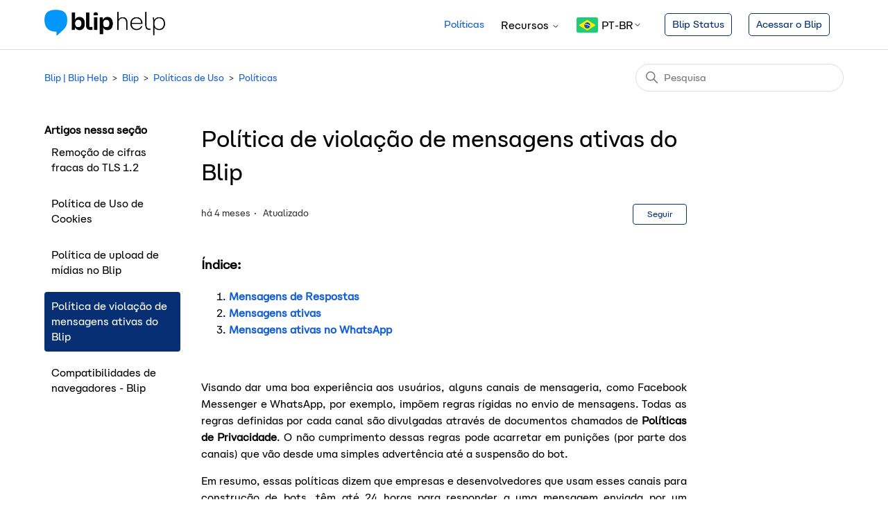

--- FILE ---
content_type: text/html; charset=utf-8
request_url: https://help.blip.ai/hc/pt-br/articles/4474381334551-Pol%C3%ADtica-de-viola%C3%A7%C3%A3o-de-mensagens-ativas-do-Blip
body_size: 9919
content:
<!DOCTYPE html>
<html dir="ltr" lang="pt-BR">
<head>
  <meta charset="utf-8" />
  <!-- v26903 -->


  <title>Política de violação de mensagens ativas do Blip &ndash; Blip | Blip Help</title>

  

  <meta name="description" content="Índice:  Mensagens de Respostas Mensagens ativas Mensagens ativas no WhatsApp    Visando dar uma boa experiência aos usuários, alguns..." /><meta property="og:image" content="https://help.blip.ai/hc/theming_assets/01HZPM22D6GZ03VKSD5SZJPND6" />
<meta property="og:type" content="website" />
<meta property="og:site_name" content="Blip | Blip Help" />
<meta property="og:title" content="Política de violação de mensagens ativas do Blip" />
<meta property="og:description" content="Índice:

Mensagens de Respostas
Mensagens ativas
Mensagens ativas no WhatsApp

 
Visando dar uma boa experiência aos usuários, alguns canais de mensageria, como Facebook Messenger e WhatsApp, por e..." />
<meta property="og:url" content="https://help.blip.ai/hc/pt-br/articles/4474381334551-Pol%C3%ADtica-de-viola%C3%A7%C3%A3o-de-mensagens-ativas-do-Blip" />
<link rel="canonical" href="https://help.blip.ai/hc/pt-br/articles/4474381334551-Pol%C3%ADtica-de-viola%C3%A7%C3%A3o-de-mensagens-ativas-do-Blip">
<link rel="alternate" hreflang="en-us" href="https://help.blip.ai/hc/en-us/articles/4474381334551-Blip-active-message-violation-policy">
<link rel="alternate" hreflang="es-mx" href="https://help.blip.ai/hc/es-mx/articles/4474381334551-Pol%C3%ADtica-de-violaci%C3%B3n-de-mensajes-activas-de-Blip">
<link rel="alternate" hreflang="pt-br" href="https://help.blip.ai/hc/pt-br/articles/4474381334551-Pol%C3%ADtica-de-viola%C3%A7%C3%A3o-de-mensagens-ativas-do-Blip">
<link rel="alternate" hreflang="x-default" href="https://help.blip.ai/hc/pt-br/articles/4474381334551-Pol%C3%ADtica-de-viola%C3%A7%C3%A3o-de-mensagens-ativas-do-Blip">

  <link rel="stylesheet" href="//static.zdassets.com/hc/assets/application-f34d73e002337ab267a13449ad9d7955.css" media="all" id="stylesheet" />
  <link rel="stylesheet" type="text/css" href="/hc/theming_assets/9519460/1500000742341/style.css?digest=32794302064151">

  <link rel="icon" type="image/x-icon" href="/hc/theming_assets/01HZPM22JPHNV15ME4EQEYG7Z4">

    <script async src="https://www.googletagmanager.com/gtag/js?id=G-BMWRWZX7GZ"></script>
<script>
  window.dataLayer = window.dataLayer || [];
  function gtag(){dataLayer.push(arguments);}
  gtag('js', new Date());
  gtag('config', 'G-BMWRWZX7GZ');
</script>


  <meta content="width=device-width, initial-scale=1.0" name="viewport" />
<link rel="preconnect" href="https://fonts.gstatic.com">
<link href="https://fonts.googleapis.com/css2?family=Nunito+Sans:wght@200;300;400;600;700;800&display=swap" rel="stylesheet">


  
</head>
<body class="">
  
  
  

  <a class="skip-navigation" tabindex="1" href="#main-content">Pular para o conteúdo principal</a>

<header class="header">
    <div class="logo">
        <a title="Página inicial" href="/hc/pt-br">
        <img src="/hc/theming_assets/01HZPM22D6GZ03VKSD5SZJPND6" alt="Página inicial da Central de Ajuda de Blip | Blip Help">
        </a>
    </div>
    <div class="nav-wrapper">
        <button class="menu-button" aria-controls="user-nav" aria-expanded="false"
            aria-label="Alternar menu de navegação">
            <svg xmlns="http://www.w3.org/2000/svg" width="16" height="16" focusable="false" viewBox="0 0 16 16"
                class="icon-menu">
                <path fill="none" stroke="currentColor" stroke-linecap="round" d="M1.5 3.5h13m-13 4h13m-13 4h13" />
            </svg>
        </button>
        <nav class="user-nav" id="user-nav">
    <a class="menu-link"
        href="https://bliphelpcenter.zendesk.com/hc/pt-br/articles/4403433266327-Informativo-P%C3%BAblico-de-Seguran%C3%A7a-da-Informa%C3%A7%C3%A3o"
        target="_blank">
        <p>Políticas</p>
    </a>
</nav>
<div class="dropdown item-align">
    <button class="dropdown-toggle" aria-haspopup="true">Recursos <svg xmlns="http://www.w3.org/2000/svg" width="12"
            height="12" focusable="false" viewBox="0 0 12 12" class="dropdown-chevron-icon">
            <path fill="none" stroke="currentColor" stroke-linecap="round" d="M3 4.5l2.6 2.6c.2.2.5.2.7 0L9 4.5"></path>
        </svg> </button>
    <span class="dropdown-menu dropdown-menu-end" role="menu" aria-expanded="false">
        <a href="http://docs.blip.ai/" target="_blank" dir="ltr" rel="nofollow" role="menuitem">Blip Docs</a>
        <a href="http://changelog.blip.ai/" target="_blank" dir="ltr" rel="nofollow" role="menuitem">Changelog</a>
        <a href="https://channels-content.blip.ai/" target="_blank" dir="ltr" rel="nofollow" role="menuitem">Tipos de Conteúdo</a>
</div>
       <nav class="user-nav header-language-selector">
      
        <div class="dropdown language-selector item-align">
          <button class="dropdown-toggle" aria-haspopup="true">
            
            	<div class='language-selector-with-icon'><img src="/hc/theming_assets/01HZPM20N56VN4QG71146AJJ9S" class='language-icon'> PT-BR
             
            <svg xmlns="http://www.w3.org/2000/svg" width="12" height="12" focusable="false" viewBox="0 0 12 12" class="dropdown-chevron-icon">
              <path fill="none" stroke="currentColor" stroke-linecap="round" d="M3 4.5l2.6 2.6c.2.2.5.2.7 0L9 4.5"/>
            </svg>
          </button>
          <span class="dropdown-menu dropdown-menu-end" role="menu">
            
             
              <a href="/hc/change_language/en-us?return_to=%2Fhc%2Fen-us%2Farticles%2F4474381334551-Blip-active-message-violation-policy" dir="ltr" rel="nofollow" role="menuitem">
                <div class='languague-with-icon'><img class="language-icon" src="/hc/theming_assets/01HZPM1YY9Y1ZW53Z4XVYA4DV2">EN-US</div>
              </a>
						
            
             
            	
                
                  <a href="/hc/change_language/es-mx?return_to=%2Fhc%2Fes-mx%2Farticles%2F4474381334551-Pol%25C3%25ADtica-de-violaci%25C3%25B3n-de-mensajes-activas-de-Blip" dir="ltr" rel="nofollow" role="menuitem">
                    <div class='languague-with-icon'><img class="language-icon" src="/hc/theming_assets/01HZPM1ZT52SKGNYYX8HXAMYQA">ES</div>
                  </a>
                
            	
            
            
          </span>
        </div>
      
    </nav>
        <nav class="user-nav" id="user-nav">
                <a class="menu-link-button" href="https://status.blip.ai" target="_blank">
                    Blip Status
                </a>
        </nav>
        <nav class="user-nav" id="user-nav">
                <a class="menu-link-button" href="https://portal.blip.ai/" target="_blank">
                    Acessar o Blip
                </a>
        </nav>
    </div>
</header>    
      


  <main role="main">
    <div class="container-divider"></div>
<div class="container">
  <nav class="sub-nav">
    <ol class="breadcrumbs">
  
    <li title="Blip | Blip Help">
      
        <a href="/hc/pt-br">Blip | Blip Help</a>
      
    </li>
  
    <li title="Blip">
      
        <a href="/hc/pt-br/categories/4403366092311-Blip">Blip</a>
      
    </li>
  
    <li title="Políticas de Uso">
      
        <a href="/hc/pt-br/sections/17103847306903-Pol%C3%ADticas-de-Uso">Políticas de Uso</a>
      
    </li>
  
    <li title="Políticas">
      
        <a href="/hc/pt-br/sections/4403363493399-Pol%C3%ADticas">Políticas</a>
      
    </li>
  
</ol>

    <div class="search-container">
      <svg xmlns="http://www.w3.org/2000/svg" width="12" height="12" focusable="false" viewBox="0 0 12 12" class="search-icon">
        <circle cx="4.5" cy="4.5" r="4" fill="none" stroke="currentColor"/>
        <path stroke="currentColor" stroke-linecap="round" d="M11 11L7.5 7.5"/>
      </svg>
      <form role="search" class="search" data-search="" action="/hc/pt-br/search" accept-charset="UTF-8" method="get"><input type="hidden" name="utf8" value="&#x2713;" autocomplete="off" /><input type="hidden" name="category" id="category" value="4403366092311" autocomplete="off" />
<input type="search" name="query" id="query" placeholder="Pesquisa" aria-label="Pesquisa" /></form>
    </div>
  </nav>

  <div class="article-container" id="article-container">
    <aside class="article-sidebar" aria-labelledby="section-articles-title">
      
        <div class="collapsible-sidebar">
          <button type="button" class="collapsible-sidebar-toggle" aria-labelledby="section-articles-title" aria-expanded="false">
            <svg xmlns="http://www.w3.org/2000/svg" width="20" height="20" focusable="false" viewBox="0 0 12 12" aria-hidden="true" class="collapsible-sidebar-toggle-icon chevron-icon">
              <path fill="none" stroke="currentColor" stroke-linecap="round" d="M3 4.5l2.6 2.6c.2.2.5.2.7 0L9 4.5"/>
            </svg>
            <svg xmlns="http://www.w3.org/2000/svg" width="20" height="20" focusable="false" viewBox="0 0 12 12" aria-hidden="true" class="collapsible-sidebar-toggle-icon x-icon">
              <path stroke="currentColor" stroke-linecap="round" d="M3 9l6-6m0 6L3 3"/>
            </svg>
          </button>
          <span id="section-articles-title" class="collapsible-sidebar-title sidenav-title">
            Artigos nessa seção
          </span>
          <div class="collapsible-sidebar-body">
            <ul>
              
                <li>
                  <a href="/hc/pt-br/articles/4585993509655-Remo%C3%A7%C3%A3o-de-cifras-fracas-do-TLS-1-2" class="sidenav-item ">Remoção de cifras fracas do TLS 1.2</a>
                </li>
              
                <li>
                  <a href="/hc/pt-br/articles/4474398823319-Pol%C3%ADtica-de-Uso-de-Cookies" class="sidenav-item ">Política de Uso de Cookies</a>
                </li>
              
                <li>
                  <a href="/hc/pt-br/articles/4474414088855-Pol%C3%ADtica-de-upload-de-m%C3%ADdias-no-Blip" class="sidenav-item ">Política de upload de mídias no Blip</a>
                </li>
              
                <li>
                  <a href="/hc/pt-br/articles/4474381334551-Pol%C3%ADtica-de-viola%C3%A7%C3%A3o-de-mensagens-ativas-do-Blip" class="sidenav-item current-article">Política de violação de mensagens ativas do Blip</a>
                </li>
              
                <li>
                  <a href="/hc/pt-br/articles/4474381108759-Compatibilidades-de-navegadores-Blip" class="sidenav-item ">Compatibilidades de navegadores - Blip</a>
                </li>
              
            </ul>
            
          </div>
        </div>
      
    </aside>

    <article id="main-content" class="article">
      <header class="article-header">
        <h1 title="Política de violação de mensagens ativas do Blip" class="article-title">
          Política de violação de mensagens ativas do Blip
          
        </h1>

        <div class="article-author">
          
          <div class="article-meta">
            

            <ul class="meta-group">
              
                <li class="meta-data"><time datetime="2025-09-05T17:15:33Z" title="2025-09-05T17:15:33Z" data-datetime="relative">5 de setembro de 2025 17:15</time></li>
                <li class="meta-data">Atualizado</li>
              
            </ul>
          </div>
        </div>

        
          <div class="article-subscribe"><div data-helper="subscribe" data-json="{&quot;item&quot;:&quot;article&quot;,&quot;url&quot;:&quot;/hc/pt-br/articles/4474381334551-Pol%C3%ADtica-de-viola%C3%A7%C3%A3o-de-mensagens-ativas-do-Blip/subscription.json&quot;,&quot;follow_label&quot;:&quot;Seguir&quot;,&quot;unfollow_label&quot;:&quot;Deixar de seguir&quot;,&quot;following_label&quot;:&quot;Seguindo&quot;,&quot;can_subscribe&quot;:true,&quot;is_subscribed&quot;:false}"></div></div>
        
      </header>

      <section class="article-info">
        <div class="article-content">
          <div class="article-body"><p><span class="wysiwyg-font-size-large"><strong>Índice:</strong></span></p>
<ol>
<li class="wysiwyg-text-align-justify"><a href="https://help.blip.ai/hc/pt-br/articles/4474381334551#:~:text=Mensagens%20Ativas.-,Mensagens%20de%20Respostas,-S%C3%A3o%20as%20mensagens" target="_self"><strong>Mensagens de Respostas</strong></a></li>
<li class="wysiwyg-text-align-justify"><a href="https://help.blip.ai/hc/pt-br/articles/4474381334551#:~:text=mensagens%20de%20resposta.-,Mensagens%20ativas,-S%C3%A3o%20as%20mensagens" target="_self"><strong>Mensagens ativas</strong></a></li>
<li class="wysiwyg-text-align-justify"><a href="https://help.blip.ai/hc/pt-br/articles/4474381334551#:~:text=espec%C3%ADficas%20por%20canal.-,Mensagens%20ativas%20no%20WhatsApp,-Devem%20ser%20enviadas" target="_self"><strong>Mensagens ativas no WhatsApp</strong></a></li>
</ol>
<p> </p>
<p class="wysiwyg-text-align-justify">Visando dar uma boa experiência aos usuários, alguns canais de mensageria, como Facebook Messenger e WhatsApp, por exemplo, impõem regras rígidas no envio de mensagens. Todas as regras definidas por cada canal são divulgadas através de documentos chamados de <strong>Políticas de Privacidade</strong>. O não cumprimento dessas regras pode acarretar em punições (por parte dos canais) que vão desde uma simples advertência até a suspensão do bot.</p>
<p class="wysiwyg-text-align-justify">Em resumo, essas políticas dizem que empresas e desenvolvedores que usam esses canais para construção de bots, têm até 24 horas para responder a uma mensagem enviada por um usuário. O limite de 24 horas será reiniciado sempre que um usuário enviar uma mensagem ao bot. Essa regra é comumente conhecida como <strong>Janela de Mensagem de 24 horas</strong>. Pensando em facilitar o processo de gestão dos bots, o BLiP criou dois conceitos de mensagens: as <u>Mensagens de Resposta</u> e <u>Mensagens Ativas</u>.</p>
<h2 id="h_01K4DE02BFMXGYXGFBN9GWREE6" class="wysiwyg-text-align-center"><span class="wysiwyg-font-size-x-large"><strong>Mensagens de Respostas</strong></span></h2>
<p class="wysiwyg-text-align-justify">São as mensagens enviadas pelo bot, em até 24 horas, após o recebimento de uma mensagem do cliente. Todas as mensagens definidas nos blocos de conteúdo do Builder são mensagens de resposta.</p>
<p class="wysiwyg-text-align-center"><span class="wysiwyg-font-size-x-large"><strong><span class="wysiwyg-font-size-x-large">Mensagens</span> ativas</strong></span></p>
<p class="wysiwyg-text-align-justify">São as mensagens enviadas pelo bot, depois de 24 horas, após o recebimento de uma mensagem do cliente. Mensagens ativas podem ser tarifadas e devem ser enviadas seguindo algumas regras específicas por canal.</p>
<p class="wysiwyg-text-align-center"><span class="wysiwyg-font-size-x-large"><strong>Mensagens ativas no WhatsApp</strong></span></p>
<p class="wysiwyg-text-align-justify">Devem ser enviadas através de Messages Templates (ou modelos de mensagens) previamente aprovados pelo WhatsApp (Mensagens ativas no WhatsApp possuem tarifação).</p>
<p class="wysiwyg-text-align-justify"> </p>
<p class="wysiwyg-text-align-justify"><br><em>[1] <a href="https://developers.facebook.com/docs/messenger-platform/policy/policy-overview" target="_blank" rel="noopener">Veja todos os detalhes da política de privacidade do Messenger</a></em><br><em>[2] <a href="https://www.whatsapp.com/legal/business-policy/?lang=pt_br" target="_blank" rel="noopener">Veja todos os detalhes da política de privacidade do WhatsApp</a></em></p>
<p class="wysiwyg-text-align-justify"><em><strong>Para mais informações, acesse a discussão sobre o assunto em <span class="wysiwyg-color-blue130"><a href="https://forum.blip.ai/search?q=Atendimento%20Humano%20Desk" target="_blank" rel="noopener">nossa comunidad</a></span><span class="wysiwyg-color-blue130"><a href="https://forum.blip.ai/search?q=Atendimento%20Humano%20Desk" target="_blank" rel="noopener">e</a></span> ou os <span class="wysiwyg-color-blue130"><a href="https://www.youtube.com/c/TakeBlip/search?query=Desk" target="_blank" rel="noopener">vídeos no nosso canal</a></span>. 😃</strong></em></p></div>
          
        </div>
      </section>

      <footer>
        <div class="article-footer">
          
            <div class="article-share">
  <ul class="share">
    <li>
      <a href="https://www.facebook.com/share.php?title=Pol%C3%ADtica+de+viola%C3%A7%C3%A3o+de+mensagens+ativas+do+Blip&u=https%3A%2F%2Fhelp.blip.ai%2Fhc%2Fpt-br%2Farticles%2F4474381334551-Pol%25C3%25ADtica-de-viola%25C3%25A7%25C3%25A3o-de-mensagens-ativas-do-Blip" class="share-facebook" aria-label="Facebook">
        <svg xmlns="http://www.w3.org/2000/svg" width="12" height="12" focusable="false" viewBox="0 0 12 12" aria-label="Compartilhar esta página no Facebook">
          <path fill="currentColor" d="M6 0a6 6 0 01.813 11.945V7.63h1.552l.244-1.585H6.812v-.867c0-.658.214-1.242.827-1.242h.985V2.55c-.173-.024-.538-.075-1.23-.075-1.444 0-2.29.767-2.29 2.513v1.055H3.618v1.585h1.484v4.304A6.001 6.001 0 016 0z"/>
        </svg>
      </a>
    </li>
    <li>
      <a href="https://twitter.com/share?lang=pt&text=Pol%C3%ADtica+de+viola%C3%A7%C3%A3o+de+mensagens+ativas+do+Blip&url=https%3A%2F%2Fhelp.blip.ai%2Fhc%2Fpt-br%2Farticles%2F4474381334551-Pol%25C3%25ADtica-de-viola%25C3%25A7%25C3%25A3o-de-mensagens-ativas-do-Blip" class="share-twitter" aria-label="X Corp">
        <svg xmlns="http://www.w3.org/2000/svg" width="12" height="12" focusable="false" viewBox="0 0 12 12" aria-label="Compartilhar esta página na X Corp">
          <path fill="currentColor" d="M.0763914 0 3.60864 0 6.75369 4.49755 10.5303 0 11.6586 0 7.18498 5.11431 12 12 8.46775 12 5.18346 7.30333 1.12825 12 0 12 4.7531 6.6879z"/>
        </svg>
      </a>
    </li>
    <li>
      <a href="https://www.linkedin.com/shareArticle?mini=true&source=Blip+%7C+Blip+Help&title=Pol%C3%ADtica+de+viola%C3%A7%C3%A3o+de+mensagens+ativas+do+Blip&url=https%3A%2F%2Fhelp.blip.ai%2Fhc%2Fpt-br%2Farticles%2F4474381334551-Pol%25C3%25ADtica-de-viola%25C3%25A7%25C3%25A3o-de-mensagens-ativas-do-Blip" class="share-linkedin" aria-label="LinkedIn">
        <svg xmlns="http://www.w3.org/2000/svg" width="12" height="12" focusable="false" viewBox="0 0 12 12" aria-label="Compartilhar esta página no LinkedIn">
          <path fill="currentColor" d="M10.8 0A1.2 1.2 0 0112 1.2v9.6a1.2 1.2 0 01-1.2 1.2H1.2A1.2 1.2 0 010 10.8V1.2A1.2 1.2 0 011.2 0h9.6zM8.09 4.356a1.87 1.87 0 00-1.598.792l-.085.133h-.024v-.783H4.676v5.727h1.778V7.392c0-.747.142-1.47 1.068-1.47.913 0 .925.854.925 1.518v2.785h1.778V7.084l-.005-.325c-.05-1.38-.456-2.403-2.13-2.403zm-4.531.142h-1.78v5.727h1.78V4.498zm-.89-2.846a1.032 1.032 0 100 2.064 1.032 1.032 0 000-2.064z"/>
        </svg>
      </a>
    </li>
  </ul>

</div>
          
          
        </div>
        
          <div class="article-votes">
            <span class="article-votes-question" id="article-votes-label">Esse artigo foi útil?</span>
            <div class="article-votes-controls" role="group" aria-labelledby="article-votes-label">
              <button type="button" class="button article-vote article-vote-up" data-helper="vote" data-item="article" data-type="up" data-id="4474381334551" data-upvote-count="7" data-vote-count="8" data-vote-sum="6" data-vote-url="/hc/pt-br/articles/4474381334551/vote" data-value="null" data-label="Usuários que acharam isso útil: 7 de 8" data-selected-class="button-primary" aria-label="O artigo foi útil" aria-pressed="false">Sim</button>
              <button type="button" class="button article-vote article-vote-down" data-helper="vote" data-item="article" data-type="down" data-id="4474381334551" data-upvote-count="7" data-vote-count="8" data-vote-sum="6" data-vote-url="/hc/pt-br/articles/4474381334551/vote" data-value="null" data-label="Usuários que acharam isso útil: 7 de 8" data-selected-class="button-primary" aria-label="O artigo não foi útil" aria-pressed="false">Não</button>
            </div>
            <small class="article-votes-count">
              <span class="article-vote-label" data-helper="vote" data-item="article" data-type="label" data-id="4474381334551" data-upvote-count="7" data-vote-count="8" data-vote-sum="6" data-vote-url="/hc/pt-br/articles/4474381334551/vote" data-value="null" data-label="Usuários que acharam isso útil: 7 de 8">Usuários que acharam isso útil: 7 de 8</span>
            </small>
          </div>
        

<!--         <div class="article-more-questions">
          
        </div> -->
        <div class="article-return-to-top">
          <a href="#article-container">
            Voltar ao topo
            <svg xmlns="http://www.w3.org/2000/svg" class="article-return-to-top-icon" width="20" height="20" focusable="false" viewBox="0 0 12 12" aria-hidden="true">
              <path fill="none" stroke="currentColor" stroke-linecap="round" d="M3 4.5l2.6 2.6c.2.2.5.2.7 0L9 4.5"/>
            </svg>
          </a>
        </div>
      </footer>

      <div class="article-relatives">
        
        
          
  <section class="related-articles">
    
      <h2 class="related-articles-title">Artigos relacionados</h2>
    
    <ul>
      
        <li>
          <a href="/hc/pt-br/related/click?data=[base64]%3D--3deeb63ffa593260c2a5bf503f86a465204cd95b" rel="nofollow">Envio de Mensagens Ativas do WhatsApp no Blip Desk</a>
        </li>
      
        <li>
          <a href="/hc/pt-br/related/click?data=BAh7CjobZGVzdGluYXRpb25fYXJ0aWNsZV9pZGwrCJeu%[base64]" rel="nofollow">Como enviar notificações através de respostas prontas do Blip Desk</a>
        </li>
      
        <li>
          <a href="/hc/pt-br/related/click?data=BAh7CjobZGVzdGluYXRpb25fYXJ0aWNsZV9pZGwrCBfr%[base64]%3D%3D--6ef8b8773ebff55d19e69e36732af55ecdf2479f" rel="nofollow">Como criar e aprovar um Message Template no WhatsApp</a>
        </li>
      
        <li>
          <a href="/hc/pt-br/related/click?data=[base64]%3D--e56563124c6f3cacbabacdef630b97fe7ac70cec" rel="nofollow">Criando mensagens interativas no WhatsApp</a>
        </li>
      
        <li>
          <a href="/hc/pt-br/related/click?data=[base64]%3D--0714eeaf3f0f95df71f8255fe701bcf2c2907800" rel="nofollow">Encerramento de tickets pelo Usuário</a>
        </li>
      
    </ul>
  </section>


        
      </div>
      
    </article>
  </div>
</div>

  </main>

  <footer class="footer footer-blip">
        <div class="footer-inner">
            <div class="footer-images">
      <div class="footer-logo">
        <a title="Página inicial" href="">
      		 <img src="/hc/theming_assets/01HZPM228S358FS5AS10MWFCS2">
        </a>
      </div>
      
      <div class="divider">
        <img src="https://s3-sa-east-1.amazonaws.com/msging.net/iris/Media_24b79955-dd66-48fa-b7c7-1639dff2a484">
      </div>
      
      <div class="social-medias">
        <a target="_blank" href="https://www.facebook.com/blipBR">
        	<img src="https://s3-sa-east-1.amazonaws.com/msging.net/iris/Media_b9522731-e37f-4e54-aef3-f0f611724a2a">
        </a>
        <a target="_blank" href="https://www.instagram.com/blipbr/">
        	<img src="https://s3-sa-east-1.amazonaws.com/msging.net/iris/Media_c3ccece3-f038-44f9-9dde-cee181b4834a">
        </a>
        <a target="_blank" href="https://br.linkedin.com/company/blipbr">
        	<img src="https://s3-sa-east-1.amazonaws.com/msging.net/iris/Media_f8a3fcb0-ef61-4839-9c1f-6e1a8a2f76cd">
        </a>
        <a target="_blank" href="https://www.youtube.com/channel/UCEkPV0HaAgrNXGmp85KnzvQ">
        	<img src="https://s3-sa-east-1.amazonaws.com/msging.net/iris/Media_50cad90a-56b4-4713-91d8-58b784e8d195">
        </a>
      </div>
    </div>
<!-- SELO DO RECLAME AQUI -->
<div id="reputation-ra"><script type="text/javascript" id="ra-embed-reputation" src="https://s3.amazonaws.com/raichu-beta/selos/bundle.js" data-id="ODRxYXpSS0hiY2o2OUNUQjp0YWtlLWJsaXA=" data-target="reputation-ra" data-model="1"></script></div>
          
      <div class="footer-content">
                 <div class="content-links">
                    <p class="title">Comunidade</p>                    
                    <a href="http://meetup.blip.ai" target="_blank" class="link-footer">Eventos</a>                    
                </div>
                 <div class="content-links">
                    <p><a href="https://www.take.net/quem-somos/" target="_blank" class="link-footer">Quem somos</a></p>            
                    <a href="https://ouvidordigital.com.br/take/" target="_blank" class="link-footer">Ouvidoria</a>                    
                </div>
                <div class="content-links">
                    <p class="title">Políticas</p>
                    <a href="https://bliphelp.zendesk.com/hc/pt-br/articles/360059348233-LGPD-aplicada-ao-BLiP" class="link-footer">LGPD</a>
                </div>
            </div>        
      <div class="footer-infos">
        <div class="attendance">
          <div class="title">
            <svg fill="none" id="clock" class="clock-icon" viewBox="0 0 72 72" xmlns="http://www.w3.org/2000/svg">
              <path d="m21.488 57.718c4.2954 2.8701 9.3455 4.402 14.512 4.402 6.925-0.0079 13.564-2.7624 18.461-7.6591 4.8967-4.8968 7.6512-11.536 7.6591-18.461 0-5.166-1.5319-10.216-4.402-14.512s-6.9495-7.6433-11.722-9.6202c-4.7728-1.977-10.025-2.4942-15.091-1.4864-5.0668 1.0079-9.721 3.4955-13.374 7.1485-3.653 3.6529-6.1406 8.3071-7.1485 13.374-1.0078 5.0667-0.49058 10.319 1.4864 15.091 1.9769 4.7728 5.3248 8.8522 9.6202 11.722zm2.2223-40.11c3.6376-2.4306 7.9143-3.7279 12.289-3.7279 5.865 0.0053 11.488 2.3375 15.635 6.4847 4.1471 4.1471 6.4793 9.7704 6.4846 15.635 0 4.3749-1.2973 8.6516-3.7279 12.289s-5.8852 6.4728-9.9271 8.147-8.4895 2.1123-12.78 1.2588c-4.2908-0.8535-8.2322-2.9602-11.326-6.0538-3.0935-3.0935-5.2002-7.0349-6.0538-11.326-0.8535-4.2908-0.4154-8.7384 1.2588-12.78s4.5094-7.4966 8.147-9.9272zm16.591 28.594c0.2973 0.1227 0.6156 0.1865 0.9372 0.1881h-3e-4 0.0038-0.0035c0.4919-1e-3 0.9726-0.147 1.382-0.4199 0.4119-0.2746 0.7331-0.6654 0.9226-1.1228 0.1896-0.4574 0.2392-0.9607 0.1423-1.4463-0.0968-0.4855-0.3356-0.9314-0.6862-1.281l-5.6-5.62v-10.5c0-0.663-0.2634-1.2989-0.7322-1.7678-0.4689-0.4688-1.1047-0.7322-1.7678-0.7322-0.663 0-1.2989 0.2634-1.7677 0.7322-0.4689 0.4689-0.7323 1.1048-0.7323 1.7678v11.53c7e-4 0.3292 0.0665 0.6551 0.1935 0.9588 0.127 0.3038 0.3127 0.5794 0.5465 0.8112l6.35 6.36c0.2323 0.2325 0.5083 0.4166 0.8121 0.5419z" clip-rule="evenodd" fill="curretColor" fill-rule="evenodd"/>
              </svg>
            <p>Horários de atendimento</p>
          </div>
          <div class="content">
            <div class="business">
               <ul>
              <li><b>Plano Business | Dúvidas e suporte técnico</b></li>
              <li>Das <b>8h às 18h</b> (Horário de Brasília) de segunda à sexta feira.</li>
            </ul>
            </div>

            <div class="enterprise">
          <ul>
              <li><b>Plano Enterprise | Dúvidas</b></li>
              <li>Das <b>8h às 18h</b> (Horário de Brasília) de segunda à sexta feira.</li>
            </ul>
            
            <ul>
              <li><b>Plano Enterprise | Suporte técnico</b></li>
              <li>Atendimento via telefone e e-mail 24x7</li>
            </ul>
            </div>
          </div>
        </div>
      </div>
      <div class="content-adress">
                <div>
                    <p class="title">Endereço</p>
                    <p>R. Sergipe, 1440 - Savassi - Belo Horizonte - MG </p>
                    <p> Vicente Pinzon, 54 - Vila Olimpia - São Paulo - SP</p>
                </div>
                <div>
                    <p class="title">Fale Conosco</p>
                    <p>Fale com nosso time de vendas pelo telefone ou WhatsApp: +55 (31) 3349-6201</p>
                </div>
            </div> 
        </div>
    </footer>




  <!-- / -->

  
  <script src="//static.zdassets.com/hc/assets/pt-br.a139d38b2a39a00d3910.js"></script>
  

  <script type="text/javascript">
  /*

    Greetings sourcecode lurker!

    This is for internal Zendesk and legacy usage,
    we don't support or guarantee any of these values
    so please don't build stuff on top of them.

  */

  HelpCenter = {};
  HelpCenter.account = {"subdomain":"take","environment":"production","name":"Take Blip | Support"};
  HelpCenter.user = {"identifier":"da39a3ee5e6b4b0d3255bfef95601890afd80709","email":null,"name":"","role":"anonymous","avatar_url":"https://assets.zendesk.com/hc/assets/default_avatar.png","is_admin":false,"organizations":[],"groups":[]};
  HelpCenter.internal = {"asset_url":"//static.zdassets.com/hc/assets/","web_widget_asset_composer_url":"https://static.zdassets.com/ekr/snippet.js","current_session":{"locale":"pt-br","csrf_token":null,"shared_csrf_token":null},"usage_tracking":{"event":"article_viewed","data":"BAh7CDoLbG9jYWxlSSIKcHQtYnIGOgZFVDoPYXJ0aWNsZV9pZGwrCBf46MURBDoKX21ldGF7DDoPYWNjb3VudF9pZGkDZEGROhNoZWxwX2NlbnRlcl9pZGwrCBc/tDwBBDoNYnJhbmRfaWRsKwjF6wI/XQE6DHVzZXJfaWQwOhN1c2VyX3JvbGVfbmFtZUkiDkFOT05ZTU9VUwY7BlQ7AEkiCnB0LWJyBjsGVDoaYW5vbnltb3VzX3RyYWNraW5nX2lkMA==--058a5bc1d933ecb0973d242b630fd35366a9bc68","url":"https://help.blip.ai/hc/activity"},"current_record_id":"4474381334551","current_record_url":"/hc/pt-br/articles/4474381334551-Pol%C3%ADtica-de-viola%C3%A7%C3%A3o-de-mensagens-ativas-do-Blip","current_record_title":"Política de violação de mensagens ativas do Blip","current_text_direction":"ltr","current_brand_id":1500000742341,"current_brand_name":"Blip | Blip Help","current_brand_url":"https://bliphelpcenter.zendesk.com","current_brand_active":true,"current_path":"/hc/pt-br/articles/4474381334551-Pol%C3%ADtica-de-viola%C3%A7%C3%A3o-de-mensagens-ativas-do-Blip","show_autocomplete_breadcrumbs":true,"user_info_changing_enabled":false,"has_user_profiles_enabled":true,"has_end_user_attachments":true,"user_aliases_enabled":false,"has_anonymous_kb_voting":true,"has_multi_language_help_center":true,"show_at_mentions":false,"embeddables_config":{"embeddables_web_widget":false,"embeddables_help_center_auth_enabled":false,"embeddables_connect_ipms":false},"answer_bot_subdomain":"static","gather_plan_state":"subscribed","has_article_verification":true,"has_gather":true,"has_ckeditor":false,"has_community_enabled":false,"has_community_badges":true,"has_community_post_content_tagging":false,"has_gather_content_tags":true,"has_guide_content_tags":true,"has_user_segments":true,"has_answer_bot_web_form_enabled":false,"has_garden_modals":false,"theming_cookie_key":"hc-da39a3ee5e6b4b0d3255bfef95601890afd80709-2-preview","is_preview":false,"has_search_settings_in_plan":true,"theming_api_version":2,"theming_settings":{"brand_color":"rgba(7, 47, 115, 1)","brand_text_color":"#FFFFFF","text_color":"rgba(5, 5, 5, 1)","link_color":"rgba(20, 94, 218, 1)","background_color":"#FFFFFF","heading_font":"-apple-system, BlinkMacSystemFont, 'Segoe UI', Helvetica, Arial, sans-serif","text_font":"-apple-system, BlinkMacSystemFont, 'Segoe UI', Helvetica, Arial, sans-serif","logo":"/hc/theming_assets/01HZPM22D6GZ03VKSD5SZJPND6","favicon":"/hc/theming_assets/01HZPM22JPHNV15ME4EQEYG7Z4","homepage_background_image":"/hc/theming_assets/01HZPM23D8P6F4M2XPPPTAN8VV","community_background_image":"/hc/theming_assets/01HZPM23KA6VH3SD28G8SXK5WB","community_image":"/hc/theming_assets/01HZPM23PZQC8260T4T47YS83X","instant_search":true,"scoped_kb_search":true,"scoped_community_search":false,"show_recent_activity":false,"show_articles_in_section":true,"show_article_author":false,"show_article_comments":false,"show_follow_article":true,"show_recently_viewed_articles":false,"show_related_articles":true,"show_article_sharing":true,"show_follow_section":true,"show_follow_post":true,"show_post_sharing":true,"show_follow_topic":true},"has_pci_credit_card_custom_field":true,"help_center_restricted":false,"is_assuming_someone_else":false,"flash_messages":[],"user_photo_editing_enabled":true,"user_preferred_locale":"pt-br","base_locale":"pt-br","login_url":"https://take.zendesk.com/access?locale=pt-br\u0026brand_id=1500000742341\u0026return_to=https%3A%2F%2Fhelp.blip.ai%2Fhc%2Fpt-br%2Farticles%2F4474381334551-Pol%25C3%25ADtica-de-viola%25C3%25A7%25C3%25A3o-de-mensagens-ativas-do-Blip","has_alternate_templates":true,"has_custom_statuses_enabled":true,"has_hc_generative_answers_setting_enabled":true,"has_generative_search_with_zgpt_enabled":false,"has_suggested_initial_questions_enabled":false,"has_guide_service_catalog":true,"has_service_catalog_search_poc":false,"has_service_catalog_itam":false,"has_csat_reverse_2_scale_in_mobile":false,"has_knowledge_navigation":false,"has_unified_navigation":false,"has_unified_navigation_eap_access":true,"has_csat_bet365_branding":false,"version":"v26903","dev_mode":false};
</script>

  
  
  <script src="//static.zdassets.com/hc/assets/hc_enduser-3fe137bd143765049d06e1494fc6f66f.js"></script>
  <script type="text/javascript" src="/hc/theming_assets/9519460/1500000742341/script.js?digest=32794302064151"></script>
  
</body>
</html>

--- FILE ---
content_type: image/svg+xml
request_url: https://s3-sa-east-1.amazonaws.com/msging.net/iris/Media_c3ccece3-f038-44f9-9dde-cee181b4834a
body_size: 1439
content:
<svg width="16" height="16" xmlns="http://www.w3.org/2000/svg">

 <g>
  <title>background</title>
  <rect fill="none" id="canvas_background" height="18" width="18" y="-1" x="-1"/>
 </g>
 <g>
  <title>Layer 1</title>
  <path id="svg_21" fill="#F8FBFB" d="m11.584402,0l-7.1691,0c-2.4346,0 -4.4153,1.9808 -4.4153,4.4154l0,7.1691c0,2.4347 1.9807,4.4154 4.4153,4.4154l7.1691,0c2.4348,0 4.4155,-1.9808 4.4155,-4.4154l0,-7.1691c0.0001,-2.4346 -1.9807,-4.4154 -4.4155,-4.4154zm2.996,11.5845c0,1.6519 -1.3439,2.9958 -2.9959,2.9958l-7.1692,0c-1.6518,0.0001 -2.9957,-1.3439 -2.9957,-2.9958l0,-7.1691c0,-1.6518 1.3439,-2.9958 2.9957,-2.9958l7.1691,0c1.652,0 2.9959,1.344 2.9959,2.9958l0,7.1691l0.0001,0zm-6.7033,-7.8922c-2.3074,0 -4.1845,1.8772 -4.1845,4.1847c0,2.3074 1.8771,4.1845 4.1845,4.1845c2.3075,0 4.1846,-1.8771 4.1846,-4.1845c0,-2.3075 -1.8771,-4.1847 -4.1846,-4.1847zm0,6.9282c-1.5128,0 -2.7437,-1.2308 -2.7437,-2.7436c0,-1.513 1.2308,-2.7438 2.7437,-2.7438c1.513,0 2.7438,1.2308 2.7438,2.7438c0,1.5128 -1.2309,2.7436 -2.7438,2.7436zm3.7351,-7.8348c0.1827,-0.2064 0.4369,-0.3242 0.6955,-0.3242c0.2596,0 0.5138,0.1178 0.6964,0.3242c0.1835,0.2055 0.2882,0.4914 0.2882,0.7835c0,0.291 -0.1047,0.577 -0.2882,0.7834c-0.1835,0.2054 -0.4368,0.3243 -0.6964,0.3243c-0.2586,0 -0.5129,-0.1189 -0.6955,-0.3243c-0.1834,-0.2064 -0.2891,-0.4923 -0.2891,-0.7834c0,-0.2921 0.1056,-0.578 0.2891,-0.7835z" clip-rule="evenodd" fill-rule="evenodd"/>
 </g>
</svg>

--- FILE ---
content_type: image/svg+xml
request_url: https://help.blip.ai/hc/theming_assets/01HZPM20N56VN4QG71146AJJ9S
body_size: 2308
content:
<svg width="40" height="30" viewBox="0 0 40 30" fill="none" xmlns="http://www.w3.org/2000/svg">
<rect width="40" height="29.0909" rx="3.63636" fill="#21CC79"/>
<path d="M19.4816 4.95368L4.94598 14.2294C4.5045 14.5111 4.5045 15.1829 4.94598 15.4646L19.4816 24.7405C19.7018 24.881 19.9784 24.881 20.1988 24.7405L34.7344 15.4647C35.1759 15.183 35.1759 14.5113 34.7344 14.2295L20.1988 4.95368C19.9785 4.81313 19.7018 4.81313 19.4816 4.95368Z" fill="#FFEC03"/>
<path d="M19.9995 21.1376C23.0465 21.1376 25.5167 18.548 25.5167 15.3535C25.5167 12.1591 23.0465 9.56946 19.9995 9.56946C16.9524 9.56946 14.4823 12.1591 14.4823 15.3535C14.4823 18.548 16.9524 21.1376 19.9995 21.1376Z" fill="#0747A6"/>
<path d="M15.7244 12.3884C15.4387 12.3875 15.177 12.5394 15.0553 12.7979C14.8168 13.3045 15.2494 13.8317 15.8093 13.8383C18.4321 13.8694 21.7241 14.6577 24.2072 16.6284C24.6618 16.9892 25.3574 16.8377 25.4447 16.2639C25.4824 16.0161 25.3823 15.7619 25.1888 15.6025C22.39 13.2965 18.6916 12.3976 15.7244 12.3884Z" fill="#F3F6FA"/>
<path d="M20.2279 17.3272L20.2341 17.3465C20.318 17.6104 20.5621 17.7905 20.8391 17.7927C20.8992 17.7932 20.9241 17.8737 20.8758 17.9111C20.6508 18.0853 20.5566 18.3801 20.6388 18.6525L20.6424 18.6644C20.6605 18.7245 20.5952 18.7742 20.5464 18.7375C20.3225 18.5697 20.0148 18.5697 19.7909 18.7375C19.742 18.7742 19.6767 18.7245 19.6949 18.6644L19.6984 18.6525C19.7807 18.3801 19.6864 18.0853 19.4614 17.9111C19.4131 17.8737 19.438 17.7932 19.4981 17.7927C19.775 17.7905 20.0192 17.6104 20.1031 17.3465L20.1092 17.3272C20.1282 17.2674 20.2089 17.2674 20.2279 17.3272Z" fill="#F3F6FA"/>
<path d="M22.0326 18.5217L22.0352 18.5301C22.0713 18.6437 22.1764 18.7212 22.2956 18.7222C22.3215 18.7223 22.3323 18.757 22.3114 18.7731C22.2146 18.8481 22.1739 18.9751 22.2093 19.0923L22.2109 19.0975C22.2187 19.1234 22.1906 19.1448 22.1695 19.129C22.0732 19.0568 21.9407 19.0568 21.8444 19.129C21.8234 19.1448 21.7952 19.1234 21.803 19.0975L21.8046 19.0923C21.8399 18.9751 21.7993 18.8481 21.7025 18.7731C21.6817 18.7571 21.6924 18.7224 21.7183 18.7222C21.8375 18.7212 21.9425 18.6437 21.9787 18.5301L21.9813 18.5217C21.9896 18.4959 22.0244 18.4959 22.0326 18.5217Z" fill="#F3F6FA"/>
<path d="M19.4481 16.4502L19.4508 16.4586C19.4869 16.5722 19.5919 16.6497 19.7111 16.6507C19.737 16.6508 19.7478 16.6855 19.7269 16.7017C19.6301 16.7767 19.5895 16.9036 19.6248 17.0209L19.6264 17.0261C19.6342 17.052 19.6061 17.0734 19.5851 17.0575C19.4887 16.9853 19.3562 16.9853 19.2599 17.0575C19.2389 17.0734 19.2108 17.052 19.2186 17.0261L19.2201 17.0209C19.2555 16.9036 19.2149 16.7767 19.118 16.7017C19.0972 16.6856 19.1079 16.6509 19.1338 16.6507C19.253 16.6497 19.3581 16.5722 19.3942 16.4586L19.3968 16.4502C19.4051 16.4245 19.4399 16.4245 19.4481 16.4502Z" fill="#F3F6FA"/>
<path d="M15.9482 16.209L15.9509 16.2174C15.987 16.331 16.0921 16.4085 16.2113 16.4095C16.2371 16.4096 16.2479 16.4443 16.227 16.4605C16.1302 16.5354 16.0896 16.6624 16.1249 16.7797L16.1265 16.7849C16.1343 16.8108 16.1063 16.8321 16.0852 16.8163C15.9888 16.7441 15.8564 16.7441 15.76 16.8163C15.739 16.8321 15.7109 16.8108 15.7187 16.7849L15.7203 16.7797C15.7556 16.6624 15.715 16.5354 15.6181 16.4605C15.5974 16.4444 15.6081 16.4097 15.6339 16.4095C15.7531 16.4085 15.8582 16.331 15.8943 16.2174L15.897 16.209C15.9053 16.1833 15.94 16.1833 15.9482 16.209Z" fill="#F3F6FA"/>
<path d="M18.8761 18.4533L18.8787 18.4617C18.9149 18.5753 19.0199 18.6528 19.1391 18.6538C19.165 18.654 19.1758 18.6886 19.1549 18.7048C19.0581 18.7798 19.0175 18.9067 19.0528 19.024L19.0544 19.0292C19.0622 19.0551 19.0341 19.0765 19.013 19.0607C18.9167 18.9884 18.7842 18.9884 18.6879 19.0607C18.6669 19.0765 18.6387 19.0551 18.6465 19.0292L18.6481 19.024C18.6835 18.9067 18.6428 18.7798 18.546 18.7048C18.5252 18.6887 18.5359 18.654 18.5618 18.6538C18.681 18.6528 18.7861 18.5753 18.8222 18.4617L18.8248 18.4533C18.8332 18.4277 18.868 18.4277 18.8761 18.4533Z" fill="#F3F6FA"/>
<path d="M17.2646 16.0704L17.2668 16.0772C17.2964 16.1701 17.3823 16.2335 17.4798 16.2344C17.5009 16.2345 17.5097 16.2629 17.4928 16.2761C17.4136 16.3374 17.3804 16.4412 17.4093 16.5371L17.4106 16.5413C17.417 16.5625 17.394 16.58 17.3767 16.567C17.2979 16.508 17.1896 16.508 17.1108 16.567C17.0935 16.58 17.0707 16.5625 17.077 16.5413L17.0783 16.5371C17.1072 16.4412 17.074 16.3374 16.9948 16.2761C16.9778 16.2629 16.9865 16.2345 17.0078 16.2344C17.1053 16.2335 17.1912 16.1701 17.2207 16.0772L17.2229 16.0704C17.2296 16.0493 17.2579 16.0493 17.2646 16.0704Z" fill="#F3F6FA"/>
<path d="M22.1735 12.7161L22.1762 12.7247C22.2132 12.8409 22.3206 12.9202 22.4425 12.9211C22.469 12.9213 22.4799 12.9568 22.4586 12.9733C22.3596 13.05 22.3181 13.1798 22.3543 13.2997L22.3559 13.3051C22.3639 13.3316 22.3351 13.3535 22.3136 13.3373C22.2151 13.2634 22.0795 13.2634 21.981 13.3373C21.9594 13.3536 21.9307 13.3315 21.9387 13.3051L21.9403 13.2997C21.9765 13.1798 21.935 13.05 21.836 12.9733C21.8146 12.9568 21.8256 12.9214 21.8521 12.9211C21.974 12.9202 22.0814 12.8409 22.1184 12.7247L22.1211 12.7161C22.1296 12.6897 22.1651 12.6897 22.1735 12.7161Z" fill="#F3F6FA"/>
<path d="M16.1727 15.0761L16.1749 15.083C16.2045 15.1759 16.2904 15.2393 16.3879 15.2401C16.409 15.2403 16.4178 15.2686 16.4008 15.2818C16.3217 15.3431 16.2885 15.4469 16.3174 15.5428L16.3187 15.547C16.3251 15.5682 16.3021 15.5857 16.2848 15.5728C16.206 15.5137 16.0977 15.5137 16.0189 15.5728C16.0016 15.5857 15.9787 15.5682 15.9851 15.547L15.9863 15.5428C16.0153 15.4469 15.9821 15.3431 15.9029 15.2818C15.8859 15.2686 15.8946 15.2403 15.9158 15.2401C16.0133 15.2393 16.0993 15.1759 16.1288 15.083L16.131 15.0761C16.1376 15.055 16.166 15.055 16.1727 15.0761Z" fill="#F3F6FA"/>
<path d="M16.9621 17.3664L16.9655 17.3769C17.0102 17.5176 17.1403 17.6135 17.2879 17.6147C17.32 17.615 17.3332 17.6578 17.3075 17.6778C17.1875 17.7707 17.1373 17.928 17.1811 18.0732L17.183 18.0796C17.1927 18.1116 17.1579 18.1382 17.1318 18.1186C17.0125 18.0291 16.8484 18.0291 16.729 18.1186C16.703 18.1381 16.6682 18.1116 16.6779 18.0796L16.6798 18.0732C16.7236 17.928 16.6733 17.7707 16.5534 17.6778C16.5276 17.6578 16.5409 17.615 16.5729 17.6147C16.7206 17.6135 16.8507 17.5176 16.8954 17.3769L16.8987 17.3664C16.9091 17.3346 16.9521 17.3346 16.9621 17.3664Z" fill="#F3F6FA"/>
<path d="M23.0388 18.5735L23.0409 18.5801C23.069 18.6686 23.1508 18.729 23.2437 18.7297C23.2639 18.7299 23.2722 18.7569 23.256 18.7694C23.1806 18.8279 23.149 18.9268 23.1765 19.0181L23.1778 19.0222C23.1839 19.0423 23.162 19.059 23.1455 19.0467C23.0705 18.9904 22.9672 18.9904 22.8921 19.0467C22.8757 19.059 22.8539 19.0423 22.8599 19.0222L22.8611 19.0181C22.8886 18.9268 22.857 18.8279 22.7816 18.7694C22.7654 18.7569 22.7738 18.7299 22.7939 18.7297C22.8868 18.729 22.9687 18.6686 22.9968 18.5801L22.9989 18.5735C23.0053 18.5535 23.0325 18.5535 23.0388 18.5735Z" fill="#F3F6FA"/>
<path d="M23.584 17.3917L23.5866 17.4001C23.6227 17.5137 23.7278 17.5912 23.847 17.5922C23.8729 17.5923 23.8837 17.627 23.8628 17.6431C23.7659 17.7181 23.7253 17.8451 23.7607 17.9623L23.7622 17.9675C23.7701 17.9934 23.742 18.0148 23.7209 17.999C23.6246 17.9268 23.4921 17.9268 23.3958 17.999C23.3747 18.0148 23.3466 17.9934 23.3544 17.9675L23.356 17.9623C23.3913 17.8451 23.3507 17.7181 23.2539 17.6431C23.2331 17.6271 23.2438 17.5924 23.2697 17.5922C23.3889 17.5912 23.4939 17.5137 23.5301 17.4001L23.5327 17.3917C23.541 17.3659 23.5758 17.3659 23.584 17.3917Z" fill="#F3F6FA"/>
</svg>


--- FILE ---
content_type: text/javascript; charset=utf-8
request_url: https://help.blip.ai/hc/theming_assets/9519460/1500000742341/script.js?digest=32794302064151
body_size: 8603
content:
document.addEventListener('DOMContentLoaded', function() {
var old = [
    "https://help.blip.ai/docs/en/introduction/como-criar-um-bot-com-builder/",
    "https://help.blip.ai/docs/en/channels/business-chat/publicando-bot-no-business-chat/",
    "https://help.blip.ai/docs/en/channels/business-chat/como-interagir-business-chat/",
    "https://help.blip.ai/docs/en/channels/blip-chat/adicionar-blip-chat-site-wix/",
    "https://help.blip.ai/docs/en/channels/blip-chat/adicionar-blip-chat-site-wordpress/",
    "https://help.blip.ai/docs/en/channels/blip-chat/adicionar-bot-site-blip-chat/",
    "https://help.blip.ai/docs/en/channels/blip-chat/permitir-envio-de-arquivos-blip-chat/",
    "https://help.blip.ai/docs/en/channels/blip-chat/funcionalidades-blip-chat-widget/",
    "https://help.blip.ai/docs/en/channels/blip-chat/customizando-o-blip-chat-widget-com-css/",
    "https://help.blip.ai/docs/en/channels/blip-chat/como-adicionar-bot-em-app-android-utilizando-blip/",
    "https://help.blip.ai/docs/en/channels/blip-chat/adicionando-push-notification-blip-chat-android/",
    "https://help.blip.ai/docs/en/channels/blip-chat/como-adicionar-bot-em-app-ios-utilizando-blip/",
    "https://help.blip.ai/docs/en/channels/email/publicando-bot-email/",
    "https://help.blip.ai/docs/en/channels/email/como-interagir-email/",
    "https://help.blip.ai/docs/en/channels/google-assistant/publicando-bot-google-assistant/",
    "https://help.blip.ai/docs/en/channels/google-assistant/enviando-notificacao-google-assistant/",
    "https://help.blip.ai/docs/en/channels/google-rcs/funcionalidades-google-rcs/",
    "https://help.blip.ai/docs/en/channels/google-rcs/publicando-bot-google-rcs/",
    "https://help.blip.ai/docs/en/channels/google-bm/publicando-bot-google-bm/",
    "https://help.blip.ai/docs/en/channels/messenger/publicando-bot-no-messenger/",
    "https://help.blip.ai/docs/en/channels/messenger/como-interagir-messenger/",
    "https://help.blip.ai/docs/en/channels/messenger/propria-aplicacao-portal/",
    "https://help.blip.ai/docs/en/channels/messenger/propria-aplicacao-config-avancada/",
    "https://help.blip.ai/docs/en/channels/messenger/como-adicionar-message-tags/",
    "https://help.blip.ai/docs/en/channels/messenger/como-enviar-mensagens-ativas-messenger-via-portal/",
    "https://help.blip.ai/docs/en/channels/microsoft-teams/publicando-bot-microsoft-teams/",
    "https://help.blip.ai/docs/en/channels/telegram/publicando-bot-no-telegram/",
    "https://help.blip.ai/docs/en/channels/telegram/como-interagir-telegram/",
    "https://help.blip.ai/docs/en/channels/whatsapp/publicando-bot-no-whatsapp/",
    "https://help.blip.ai/docs/en/channels/whatsapp/como-criar-aprovar-message-template/",
    "https://help.blip.ai/docs/en/channels/whatsapp/como-interagir-whatsapp/", 
    "https://help.blip.ai/docs/en/channels/whatsapp/criando-solucao-atendimento-humano-whatsapp/",
    "https://help.blip.ai/docs/en/channels/whatsapp/enviar-notificacao-whatsapp-blip-api/",
    "https://help.blip.ai/docs/en/channels/whatsapp/como-enviar-notificacoes-via-portal/",
    "https://help.blip.ai/docs/en/channels/whatsapp/como-enviar-notificacoes-respostas-prontas/",
    "https://help.blip.ai/docs/en/channels/whatsapp/como-gerenciar-lista-de-distribuicao-notificacao-whatsapp/",
    "https://help.blip.ai/docs/en/channels/whatsapp/como-salvar-numero-whatsapp/",
    "https://help.blip.ai/docs/en/channels/whatsapp/qualidade-contato-whatsapp/",
    "https://help.blip.ai/docs/en/channels/whatsapp/politica-de-escalacao-humana-no-waba/",
    "https://help.blip.ai/docs/en/channels/whatsapp/como-buscar-informacoes-de-uma-waba-fora-do-business-manager-da-take/",
    "https://help.blip.ai/docs/en/channels/workplace/publicando-chatbot-no-workplace/",
    "https://help.blip.ai/docs/en/builder/ctrl-z-no-builder/",
    "https://help.blip.ai/docs/en/builder/visao-geral-dos-tipos-de-conteudo/",
    "https://help.blip.ai/docs/en/builder/visao-geral-variaveis/",
    "https://help.blip.ai/docs/en/builder/visao-geral-das-condicoes-de-saida/",
    "https://help.blip.ai/docs/en/builder/como-utilizar-debug-builder/",
    "https://help.blip.ai/docs/en/builder/definindo-acoes-globais/",
    "https://help.blip.ai/docs/en/builder/importando-o-fluxo-de-um-bot-no-builder/",
    "https://help.blip.ai/docs/en/builder/salvando-informacoes-de-um-usuario/",
    "https://help.blip.ai/docs/en/builder/criando-um-elemento-web-atraves-de-um-weblink-no-blip-chat/",
    "https://help.blip.ai/docs/en/builder/verificar-se-existe-atendente-disponível-no-builder/",
    "https://help.blip.ai/docs/en/builder/enviando-email-pelo-bot-atraves-do-builder/",
    "https://help.blip.ai/docs/en/builder/acao-requisicao-http/",
    "https://help.blip.ai/docs/en/builder/acao-gerenciar-listas/",
    "https://help.blip.ai/docs/en/builder/acao-redirecionar-servico/",
    "https://help.blip.ai/docs/en/builder/acao-definir-variavel/",
    "https://help.blip.ai/docs/en/builder/acao-executar-script/",
    "https://help.blip.ai/docs/en/builder/acao-processar-comando/",
    "https://help.blip.ai/docs/en/builder/acao-registro-evento/",
    "https://help.blip.ai/docs/en/builder/expirando-sessao-usuarios-builder/",
    "https://help.blip.ai/docs/en/builder/como-definir-um-tempo-limite-para-acoes-do-builder/",
    "https://help.blip.ai/docs/en/builder/como-validar-entrada-usuario/",
    "https://help.blip.ai/docs/en/builder/como-usar-tempo-inatividade/",
    "https://help.blip.ai/docs/en/ai/nlp/o-que-e-intencao/",
    "https://help.blip.ai/docs/en/ai/nlp/o-que-e-entidade/",
    "https://help.blip.ai/docs/en/ai/nlp/boas-praticas-exemplos-base-conhecimento/",
    "https://help.blip.ai/docs/en/ai/nlp/como-configurar-dialogflow/",
    "https://help.blip.ai/docs/en/ai/nlp/como-configurar-watson/",
    "https://help.blip.ai/docs/en/ai/nlp/como-configurar-luis/",
    "https://help.blip.ai/docs/en/ai/nlp/treinando-publicando-modelo-de-ia/",
    "https://help.blip.ai/docs/en/ai/nlp/como-testar-modelo-nlp/",
    "https://help.blip.ai/docs/en/ai/nlp/importar-modelo-de-intencoes-e-entidades-pre-existente-no-blip/",
    "https://help.blip.ai/docs/en/ai/nlp/como-exportar-base-conhecimento/",
    "https://help.blip.ai/docs/en/ai/nlp/como-aprimorar-meu-modelo-de-inteligencia-artificial/",
    "https://help.blip.ai/docs/en/ai/nlp/utilizando-arquivos-teste-analise-modelo-ia/",
    "https://help.blip.ai/docs/en/ai/nlp/como-usar-assistente-de-conteudo/",
    "https://help.blip.ai/docs/en/helpdesk/blipdesk/como-ativar-blip-desk-canal/",
    "https://help.blip.ai/docs/en/helpdesk/blipdesk/como-realizar-um-atendimento-atraves-do-blip-desk/",
    "https://help.blip.ai/docs/en/helpdesk/blipdesk/utilizando-variav-respostas/",
    "https://help.blip.ai/docs/en/helpdesk/blipdesk/gerenciamento-equipes/",
    "https://help.blip.ai/docs/en/helpdesk/blipdesk/como-definir-regras-atendimento/",
    "https://help.blip.ai/docs/en/helpdesk/blipdesk/habilitando-uso-emoji-desk/",
    "https://help.blip.ai/docs/en/helpdesk/blipdesk/como-filtrar-ticket-id/",
    "https://help.blip.ai/docs/en/helpdesk/customprovider/como-conectar-a-um-canal-de-atendimento-personalizado/",
    "https://help.blip.ai/docs/en/helpdesk/blipdesk/configurar-alertas-inatividade-clientes-blip-desk/",
    "https://help.blip.ai/docs/en/helpdesk/blipdesk/definindo-alerta-tempo-resposta-atendente/",
    "https://help.blip.ai/docs/en/helpdesk/blipdesk/como-configurar-avisos-sonoros-notificacoes-desk/",
    "https://help.blip.ai/docs/en/helpdesk/blipdesk/integracao-customizada-helpdesk/",
    "https://help.blip.ai/docs/en/helpdesk/blipdesk/como-verificar-atendentes-equipe/",
    "https://help.blip.ai/docs/en/helpdesk/blipdesk/como-configurar-horario-atendimento/",
    "https://help.blip.ai/docs/en/helpdesk/blipdesk/dominando-customizando-template-atendimento/",
    "https://help.blip.ai/docs/en/helpdesk/blipdesk/como-funciona-a-distribuicao-de-tickets/",
    "https://help.blip.ai/docs/en/helpdesk/blipdesk/como-fazer-download-historico-tickets/",
    "https://help.blip.ai/docs/en/helpdesk/blipdesk/como-finalizar-tickets/",
    "https://help.blip.ai/docs/en/analytics/blip-analytics/criando-graficos-em-um-relatorio-customizado/",
    "https://help.blip.ai/docs/en/analytics/botanalytics/como-enviar-dados-botanalytics/",
    "https://help.blip.ai/docs/en/analytics/chatbase/como-enviar-dados-chatbase/",
    "https://help.blip.ai/docs/en/analytics/chatbase/como-ativar-o-tracking-automatico/",
    "https://help.blip.ai/docs/en/analytics/chatbase/tratando-eventos-not-handled-sessionFlow-chatbase/",
    "https://help.blip.ai/docs/en/analytics/dashbot/como-enviar-dados-dashbot/",
    "https://help.blip.ai/docs/en/analytics/rd-station/como-enviar-dados-rd-station/",
    "https://help.blip.ai/docs/en/analytics/webhook/enviando-dados-atraves-webhook/",
    "https://help.blip.ai/docs/en/growth/obtendo-o-numero-de-usuarios-afetados-por-um-broadcast/",
    "https://help.blip.ai/docs/en/growth/como-identificar-usuarios-campanha/",
    "https://help.blip.ai/docs/en/router/hierarquia-bots-subbots/",
    "https://help.blip.ai/docs/en/router/criando-bot-com-3-subbots/",
    "https://help.blip.ai/docs/en/router/recuperando-infomacoes-contatos-subbots/",
    "https://help.blip.ai/docs/en/api-sdks/facilitando-criacao-do-chatbot-atraves-extensoes/",
    "https://help.blip.ai/docs/en/api-sdks/construcao-bot-atraves-api-sdk/",
    "https://help.blip.ai/docs/en/api-sdks/como-encontrar-a-api-key-do-meu-bot/",
    "https://help.blip.ai/docs/en/api-sdks/sdk-csharp-com-suporte-a-dotnet-core/",
    "https://help.blip.ai/docs/en/api-sdks/sdk-csharp-criando-uma-lista-de-distribuicao-de-conteudo/",
    "https://help.blip.ai/docs/en/api-sdks/sdk-csharp-armazenando-o-ultimo-acesso-de-um-usuario/",
    "https://help.blip.ai/docs/en/api-sdks/agendando-uma-mensagem-scheduler/",
    "https://help.blip.ai/docs/en/api-sdks/texto-rotativo-spintax/",
    "https://help.blip.ai/docs/en/general/politica-de-violacao-mensagens/",
    "https://help.blip.ai/docs/en/security/cookies/",
    "https://help.blip.ai/docs/en/security/privacy/",
    "https://help.blip.ai/docs/en/security/terms/",
    "https://help.blip.ai/docs/en/security/lgpd/",
    "https://help.blip.ai/docs/en/security/information-security-document/",
    "https://help.blip.ai/docs/en/security/images/",
  	"https://help.blip.ai/docs/helpdesk/blipdesk/utilizando-variav-respostas/",
  	"https://help.blip.ai/hc/pt-br/articles/360058712774-Como-encontrar-a-API-KEY-do-meu-bot-"  
  //"https://help.blip.ai/docs/api-sdks/como-encontrar-a-api-key-do-meu-bot"
  ]

var newIds = [
"4474417406999", 
"4474413995031", 
"4474407677591", 
"4474425158551", 
"4474418021399", 
"4474398627607", 
"4474399562007", 
"4474381701143", 
"4474390186391", 
"4474390487447", 
"4474417677207", 
"4474399341975", 
"4474417123863", 
"4474390026135", 
"4474413966487", 
"4474407642903", 
"4474414567447", 
"4474417350295", 
"4474398594199", 
"4474398577559", 
"4474390289047", 
"4474407616663", 
"4474414423703", 
"4474390478487", 
"4474382108695", 
"4474416766231", 
"4474381401239", 
"4474381664279", 
"4474424830743", 
"4474382379799", 
"4474382444567", 
"4474433636759", 
"4474382664855", 
"4474390866839", 
"4474382691991", 
"4474382568343", 
"4474414986775", 
"4474433421335", 
"4474389735191", 
"4474433233943", 
"4474417081367", 
"4474418164631", 
"4474414079639", 
"4474417686039", 
"4474424985623", 
"4474390707991", 
"4474414931095", 
"4474433224087", 
"4474414684055", 
"4474382308375", 
"4474382319127", 
"4474414834967", 
"4474414054935", 
"4474414037399", 
"4474414030359", 
"4474381503127", 
"4474389817623", 
"4474389804823", 
"4474389795735", 
"4474390395287", 
"4474414066711", 
"4474382270359", 
"4474414778135", 
"4474407966999", 
"4474407966999", 
"4474407966999", 
"4474417050775", 
"4474389703319", 
"4474413882007", 
"4474381659927", 
"4474399058583", 
"4474382297751", 
"4474417959959", 
"4474399423511", 
"4474382091671", 
"4474389715351", 
"4474407802391", 
"4474399602327", 
"4474418262551", 
"4474417862423", 
"4474903324311", 
"4474425565719", 
"4474415125911", 
"4474415200407", 
"4474433590679", 
"4474433560855", 
"4474382630551", 
"4474415224215", 
"4474382512919", 
"4474414606999", 
"4474418238871", 
"4474399540887", 
"4474418319383", 
"4474433509271", 
"4474414384407", 
"4474381231639", 
"4474389552023", 
"4474381899927", 
"4475107143447", 
"4474416923031", 
"4474398252951", 
"4474381206423", 
"4474407200791", 
"4474413816855", 
"4474398386711", 
"4474381653655", 
"4474407959191", 
"4474398373015", 
"4474413783959", 
"4474398352919", 
"4474381273495", 
"4474389587991", 
"4474381258007", 
"4474413727767", 
"4474407088151", 
"4474381334551", 
"4474398823319", 
"4474389934359", 
"4474381571479", 
"4474381553431", 
"4474381728279", 
"4474414088855", 
"4474418262551"
]

const BASE_URL_REDIRECT = 'https://help.blip.ai/hc/';
const OLD_BASE_URL = 'https://bliphelp.zendesk.com/';
const ATTACHMENTS_URL = '/article_attachments/';
const ARTICLES_URL = '/articles/';
const SECTIONS_URL = '/sections/';
const CATEGORIES_URL = '/categories/';

const article_mapping = {
  4403433266327: 4474381728279, 
  360057492794: 4474405341591,
  4417282054291: 4474413413783,
  4416347120531: 4474380999959,
  4415529895827: 4474381014807,
  4411071488403: 4474398030871,
  4410154347283: 4474416681495,
  4409801229203: 4474389355031,
  4409408407955: 4474389368215,
  4409288468371: 4474389377687,
  4409267195411: 4474406829335,
  4409208819347: 4474416755095,
  4408407825299: 4474416766231,
  4408072698003: 4474381080343,
  4406851272211: 4474389409047,
  4404082042899: 4474398115351,
  4402790598035: 4474381108759,
  4401990128787: 4474398134935,
  1500012905661: 4474413574039,
  1500012700462: 4474406928407,
  1500008977602: 4474389472279,
  1500002954321: 4474413600535,
  1500002500461: 4474416854551,
  360061124414: 4474381176343,
  1500002500241: 4474416871447,
  1500002499461: 4474413636247,
  360062938033: 4474413647383,
  360061123754: 4474389510423,
  1500000241321: 4474381206423,
  360058713574: 4474398252951,
  1500000241221: 4474413675671,
  360060551093: 4474416923031,
  360060550733: 4474389552023,
  1500000240821: 4474381231639,
  1500000240341: 4474407088151,
  1500000240321: 4474413727767,
  360060550073: 4474413737239,
  360060550053: 4474381258007,
  1500000238222: 4474389587991,
  360060549993: 4474381273495,
  360058712774: 4474398352919,
  360058712754: 4474413783959,
  1500000240141: 4474398373015,
  360058711234: 4474398386711,
  360058711194: 4474413816855,
  360060548773: 4474407200791,
  1500000238841: 4474381334551,
  1500000236841: 4474398500503,
  360057514874: 4474417050775,
  360059371133: 4474389703319,
  360057514854: 4474413882007,
  360059371073: 4474389715351,
  360059370733: 4474417081367,
  360057514494: 4474389735191,
  360059370333: 4474381401239,
  360059368573: 4474398577559,
  360057511834: 4474398594199,
  360059368253: 4474413966487,
  360057511154: 4474417123863,
  360059366993: 4474398627607,
  360057497514: 4474413995031,
  360057497334: 4474389795735,
  360057497034: 4474389804823,
  360057496994: 4474389817623,
  360057496914: 4474381503127,
  360057496734: 4474414030359,
  360057496594: 4474414037399,
  360057496534: 4474414054935,
  360059353453: 4474414066711,
  360057492794: 4474414079639,
  360057491574: 4474414088855,
  360059348233: 4474381553431,
  360054956974: 4474381571479,
  360054956674: 4474389934359,
  360056763173: 4474398823319,
  4409866111891: 4474381608471,
  4408081609619: 4474417285015,
  4406928446867: 4474414146967,
  4405758302355: 4474389972119,
  4402937540755: 4474414167575,
  1500002841162: 4474414185367,
  360058711334: 4474381653655,
  360057514654: 4474381659927,
  360057514254: 4474381664279,
  360057511934: 4474407616663,
  360057511714: 4474417350295,
  360057511494: 4474407642903,
  360057511334: 4474390026135,
  360059367173: 4474381701143,
  360057497714: 4474407677591,
  360057491754: 4474417406999,
  360057491454: 4474381728279,
  4410287073683: 4474414308119,
  4409473666963: 4474417429911,
  4408082276883: 4474417435799,
  4405750615187: 4474414347543,
  1500012597141: 4474417481111,
  1500011951322: 4474399032855,
  1500006729061: 4474399037591,
  1500000240501: 4474414384407,
  360058708554: 4474407802391,
  360057514674: 4474399058583,
  360057512054: 4474414423703,
  360059367253: 4474390186391,
  360057492594: 4474399096087,
  4410731526291: 4474399107735,
  4410288094867: 4474417590551,
  4409217609235: 4474407876247,
  4407921680915: 4474399129495,
  4407744225939: 4474381875223,
  4401982454163: 4474390253847,
  360063555173: 4474381889303,
  1500000241161: 4474381899927,
  360060548973: 4474407959191,
  360057514614: 4474407966999,
  360057511914: 4474390289047,
  360059367633: 4474417677207,
  360059350433: 4474417686039,
  4410294921491: 4474414567447,
  4404085306899: 4474407999383,
  4402611971347: 4474382074263,
  360058710494: 4474414606999,
  360057514714: 4474382091671,
  360057514274: 4474424830743,
  360057512174: 4474382108695,
  360059367773: 4474399341975,
  360059353753: 4474390395287,
  360059352473: 4474414684055,
  4409327771027: 4474382161431,
  4407842385939: 4474417837207,
  4402921117459: 4474417840407,
  4402058507923: 4474414736151,
  1500000237481: 4474417862423,
  360059371053: 4474399423511,
  360057512094: 4474390478487,
  360057510674: 4474390487447,
  360057496354: 4474414778135,
  360059350533: 4474424985623,
  4407785335699: 4474417918231,
  4402426199443: 4474390521367,
  1500004220481: 4474425010199,
  1500000238461: 4474399540887,
  360059371033: 4474417959959,
  360057510334: 4474399562007,
  360057496154: 4474382270359,
  360057495374: 4474414834967,
  4409474406931: 4474417997591,
  1500000237161: 4474399602327,
  360059370973: 4474382297751,
  360057510074: 4474418021399,
  360057496034: 4474382308375,
  360059352553: 4474382319127,
  4406997979155: 4474433210775,
  4403024657043: 4474414906647,
  360057497974: 4474425158551,
  360059353133: 4474433224087,
  360059370693: 4474433233943,
  360057495614: 4474414931095,
  1500006317561: 4474390687511,
  360059370433: 4474382379799,
  360059352853: 4474390707991,
  4409407403667: 4474433306647,
  360057514374: 4474414986775,
  360059352773: 4474418164631,
  4409398144915: 4474382428567,
  360057514314: 4474382444567,
  4411079152659: 4474382456727,
  4402930061843: 4474418203287,
  4402933818259: 4474390794135,
  4402092232211: 4474425334423,
  1500009137641: 4474390813207,
  1500000238261: 4474382512919,
  1500000236402: 4474418238871,
  360059370633: 4474433421335,
  1500009121602: 4474415110423,
  360058708874: 4474418262551,
  1500011572562: 4474390866839,
  360058709614: 4474415125911,
  360058710754: 4474433509271,
  360059370553: 4474382568343,
  4402069141651: 4474415147671,
  360060548353: 4474418319383,
  4402438773395: 4474390942999,
  360058709954: 4474433560855,
  4402291317907: 4474390954263,
  1500000236002: 4474382630551,
  1500011364022: 4474425544087,
  360060547713: 4474433590679,
  360058709574: 4474425565719,
  360058709894: 4474415200407,
  360057514334: 4474382664855,
  360060548033: 4474415224215,
  360059370493: 4474433636759,
  360057514354: 4474382691991,
  360058709314: 4474903324311,
  1500000241181: 4475107143447,
  1500012500282: 4475112884119,
  1500012485002: 4475100200599,
  360057514174: 4474416766231,
  360057511654: 4474414567447,
  360059370533: 4474390866839,
};

const category_map = {
  360004594594: 4403366119703,
  360005640833: 4403363444247,
  360005640853: 4403366092311,
  360004594614: 4403366062359,
  360004594634: 4403366047511,
  360005640813: 4403359924631,
  360004594674: 4403363400215,
  360004594694: 4403363386647,
  4407342732051: 4409624381335,
};

const section_map = {
  360012005573: 4403548085655,
  360010880134: 4403554940567,
  360010879354: 4403548047639,
  360012005453: 4403752623767,
  360010879174: 4403752619415,
  1500001808401: 4403759198615,
  360010879214: 4403752592663,
  360012007973: 4403752585239,
  360012005433: 4403752582039,
  360010879314: 4403759187223,
  360012005373: 4403759185943,
  360010879254: 4403752567703,
  360012005333: 4403752563351,
  360010879234: 4403752631959,
  360010878934: 4403752628247,
  360012005653: 4403549708695,
  360012006233: 4403542088855,
  1500000450961: 4403366267415,
  360012005693: 4403363566615,
  360012014433: 4403366258839,
  360012005713: 4403366252567,
  360010879594: 4403366248471,
  4402921112979: 4403363546007,
  1500000042802: 4403366221335,
  360012209573: 4403366217239,
  360012005773: 4403363530647,
  360010879674: 4403363526935,
  360012005753: 4403363520919,
  360010879654: 4403363515671,
  360012005733: 4403363508887,
  360012598533: 4403360077975,
  360012005873: 4403360074007,
  360012005853: 4403359925015,
  360010879694: 4403359926295,
  360010151634: 4403363493399,
  360010151614: 4403363470487,
  4407342752275: 4409633567511,
};

for (let i = 0; i < old.length; i++) {
  let patH = window.location.href;
  patH = patH.replace('#docsNav', '');
  if (patH == old[i]) {
    window.location.href = BASE_URL_REDIRECT + 'pt-br/articles/' + newIds[i];
  } else if (patH.includes('help.blip.ai/changelog')) {
    window.location.href = 'https://changelog.blip.ai/';
  } else if (patH.includes('help.blip.ai/contenttypes')) {
    window.location.href = 'https://content.blip.ai/';
  }
}

function getLanguage(patH) {
  let language = 'pt-br';
  if (patH.indexOf('es-mx') > -1) {
    language = 'es-mx';
  }
  if (patH.indexOf('en-us') > -1) {
    language = 'en-us';
  }
  return language;
}

function redirectArticles(patH, language) {
  for (let key in article_mapping) {
    if (patH.indexOf(key) > -1) {
      window.location.href = BASE_URL_REDIRECT + language + ARTICLES_URL + article_mapping[key];
    }
  }
}

function redirectSections(patH, language) {
  for (let key in section_map) {
    if (patH.indexOf(key) > -1) {
      window.location.href = BASE_URL_REDIRECT + language + SECTIONS_URL + section_map[key];
    }
  }
}

function redirectCategories(patH, language) {
  for (let key in category_map) {
    if (patH.indexOf(key) > -1) {
      window.location.href = BASE_URL_REDIRECT + language + CATEGORIES_URL + category_map[key];
    }
  }
}

function redirectAttachments(patH) {
  if (patH.includes(ATTACHMENTS_URL)) {
    window.location.href = patH.replace(BASE_URL_REDIRECT, OLD_BASE_URL);
  }
}

function redirectUrls() {
  let patH = window.location.href;
  patH = patH.replace('#docsNav', '');
  const language = getLanguage(patH);

  if (patH.indexOf(ARTICLES_URL) > -1) {
    redirectArticles(patH, language);
  } else if (patH.indexOf(SECTIONS_URL) > -1) {
    redirectSections(patH, language);
  } else if (patH.indexOf(CATEGORIES_URL) > -1) {
    redirectCategories(patH, language);
  }
  redirectAttachments(patH);
}

redirectUrls();

  // Key map
  var ENTER = 13;
  var ESCAPE = 27;
  var SPACE = 32;
  var UP = 38;
  var DOWN = 40;
  var TAB = 9;

  function closest (element, selector) {
    if (Element.prototype.closest) {
      return element.closest(selector);
    }
    do {
      if (Element.prototype.matches && element.matches(selector)
        || Element.prototype.msMatchesSelector && element.msMatchesSelector(selector)
        || Element.prototype.webkitMatchesSelector && element.webkitMatchesSelector(selector)) {
        return element;
      }
      element = element.parentElement || element.parentNode;
    } while (element !== null && element.nodeType === 1);
    return null;
  }

  // social share popups
  Array.prototype.forEach.call(document.querySelectorAll('.share a'), function(anchor) {
    anchor.addEventListener('click', function(e) {
      e.preventDefault();
      window.open(this.href, '', 'height = 500, width = 500');
    });
  });

  // In some cases we should preserve focus after page reload
  function saveFocus() {
    var activeElementId = document.activeElement.getAttribute("id");
    sessionStorage.setItem('returnFocusTo', '#' + activeElementId);
  }
  var returnFocusTo = sessionStorage.getItem('returnFocusTo');
  if (returnFocusTo) {
    sessionStorage.removeItem('returnFocusTo');
    var returnFocusToEl = document.querySelector(returnFocusTo);
    returnFocusToEl && returnFocusToEl.focus && returnFocusToEl.focus();
  }

  // show form controls when the textarea receives focus or backbutton is used and value exists
  var commentContainerTextarea = document.querySelector('.comment-container textarea'),
    commentContainerFormControls = document.querySelector('.comment-form-controls, .comment-ccs');

  if (commentContainerTextarea) {
    commentContainerTextarea.addEventListener('focus', function focusCommentContainerTextarea() {
      commentContainerFormControls.style.display = 'block';
      commentContainerTextarea.removeEventListener('focus', focusCommentContainerTextarea);
    });

    if (commentContainerTextarea.value !== '') {
      commentContainerFormControls.style.display = 'block';
    }
  }

  // Expand Request comment form when Add to conversation is clicked
  var showRequestCommentContainerTrigger = document.querySelector('.request-container .comment-container .comment-show-container'),
    requestCommentFields = document.querySelectorAll('.request-container .comment-container .comment-fields'),
    requestCommentSubmit = document.querySelector('.request-container .comment-container .request-submit-comment');

  if (showRequestCommentContainerTrigger) {
    showRequestCommentContainerTrigger.addEventListener('click', function() {
      showRequestCommentContainerTrigger.style.display = 'none';
      Array.prototype.forEach.call(requestCommentFields, function(e) { e.style.display = 'block'; });
      requestCommentSubmit.style.display = 'inline-block';

      if (commentContainerTextarea) {
        commentContainerTextarea.focus();
      }
    });
  }

  // Mark as solved button
  var requestMarkAsSolvedButton = document.querySelector('.request-container .mark-as-solved:not([data-disabled])'),
    requestMarkAsSolvedCheckbox = document.querySelector('.request-container .comment-container input[type=checkbox]'),
    requestCommentSubmitButton = document.querySelector('.request-container .comment-container input[type=submit]');

  if (requestMarkAsSolvedButton) {
    requestMarkAsSolvedButton.addEventListener('click', function() {
      requestMarkAsSolvedCheckbox.setAttribute('checked', true);
      requestCommentSubmitButton.disabled = true;
      this.setAttribute('data-disabled', true);
      // Element.closest is not supported in IE11
      closest(this, 'form').submit();
    });
  }

  // Change Mark as solved text according to whether comment is filled
  var requestCommentTextarea = document.querySelector('.request-container .comment-container textarea');

  var usesWysiwyg = requestCommentTextarea && requestCommentTextarea.dataset.helper === "wysiwyg";

  function isEmptyPlaintext(s) {
    return s.trim() === '';
  }

  function isEmptyHtml(xml) {
    var doc = new DOMParser().parseFromString(`<_>${xml}</_>`, "text/xml");
    var img = doc.querySelector("img");
    return img === null && isEmptyPlaintext(doc.children[0].textContent);
  };

  var isEmpty = usesWysiwyg ? isEmptyHtml : isEmptyPlaintext;

  if (requestCommentTextarea) {
    requestCommentTextarea.addEventListener('input', function() {
      if (isEmpty(requestCommentTextarea.value)) {
        if (requestMarkAsSolvedButton) {
          requestMarkAsSolvedButton.innerText = requestMarkAsSolvedButton.getAttribute('data-solve-translation');
        }
        requestCommentSubmitButton.disabled = true;
      } else {
        if (requestMarkAsSolvedButton) {
          requestMarkAsSolvedButton.innerText = requestMarkAsSolvedButton.getAttribute('data-solve-and-submit-translation');
        }
        requestCommentSubmitButton.disabled = false;
      }
    });
  }

  // Disable submit button if textarea is empty
  if (requestCommentTextarea && isEmpty(requestCommentTextarea.value)) {
    requestCommentSubmitButton.disabled = true;
  }

  // Submit requests filter form on status or organization change in the request list page
  Array.prototype.forEach.call(document.querySelectorAll('#request-status-select, #request-organization-select'), function(el) {
    el.addEventListener('change', function(e) {
      e.stopPropagation();
      saveFocus();
      closest(this, 'form').submit();
    });
  });

  // Submit requests filter form on search in the request list page
  var quickSearch = document.querySelector('#quick-search');
  quickSearch && quickSearch.addEventListener('keyup', function(e) {
    if (e.keyCode === ENTER) {
      e.stopPropagation();
      saveFocus();
      closest(this, 'form').submit();
    }
  });

  function toggleNavigation(toggle, menu) {
    var isExpanded = menu.getAttribute('aria-expanded') === 'true';
    menu.setAttribute('aria-expanded', !isExpanded);
    toggle.setAttribute('aria-expanded', !isExpanded);
  }

  function closeNavigation(toggle, menu) {
    menu.setAttribute('aria-expanded', false);
    toggle.setAttribute('aria-expanded', false);
    toggle.focus();
  }

  var burgerMenu = document.querySelector('.header .menu-button');
  var userMenu = document.querySelector('#user-nav');

  burgerMenu.addEventListener('click', function(e) {
    e.stopPropagation();
    toggleNavigation(this, userMenu);
  });


  userMenu.addEventListener('keyup', function(e) {
    if (e.keyCode === ESCAPE) {
      e.stopPropagation();
      closeNavigation(burgerMenu, this);
    }
  });

  if (userMenu.children.length === 0) {
    burgerMenu.style.display = 'none';
  }

  // Toggles expanded aria to collapsible elements
  var collapsible = document.querySelectorAll('.collapsible-nav, .collapsible-sidebar');

  Array.prototype.forEach.call(collapsible, function(el) {
    var toggle = el.querySelector('.collapsible-nav-toggle, .collapsible-sidebar-toggle');

    el.addEventListener('click', function(e) {
      toggleNavigation(toggle, this);
    });

    el.addEventListener('keyup', function(e) {
      if (e.keyCode === ESCAPE) {
        closeNavigation(toggle, this);
      }
    });
  });

  // Submit organization form in the request page
  var requestOrganisationSelect = document.querySelector('#request-organization select');

  if (requestOrganisationSelect) {
    requestOrganisationSelect.addEventListener('change', function() {
      closest(this, 'form').submit();
    });
  }

  // If multibrand search has more than 5 help centers or categories collapse the list
  var multibrandFilterLists = document.querySelectorAll(".multibrand-filter-list");
  Array.prototype.forEach.call(multibrandFilterLists, function(filter) {
    if (filter.children.length > 6) {
      // Display the show more button
      var trigger = filter.querySelector(".see-all-filters");
      trigger.setAttribute("aria-hidden", false);

      // Add event handler for click
      trigger.addEventListener("click", function(e) {
        e.stopPropagation();
        trigger.parentNode.removeChild(trigger);
        filter.classList.remove("multibrand-filter-list--collapsed")
      })
    }
  });

  // If there are any error notifications below an input field, focus that field
  var notificationElm = document.querySelector(".notification-error");
  if (
    notificationElm &&
    notificationElm.previousElementSibling &&
    typeof notificationElm.previousElementSibling.focus === "function"
  ) {
    notificationElm.previousElementSibling.focus();
  }

  // Dropdowns
  
  function Dropdown(toggle, menu) {
    this.toggle = toggle;
    this.menu = menu;

    this.menuPlacement = {
      top: menu.classList.contains("dropdown-menu-top"),
      end: menu.classList.contains("dropdown-menu-end")
    };

    this.toggle.addEventListener("click", this.clickHandler.bind(this));
    this.toggle.addEventListener("keydown", this.toggleKeyHandler.bind(this));
    this.menu.addEventListener("keydown", this.menuKeyHandler.bind(this));
  };

  Dropdown.prototype = {

    get isExpanded() {
      return this.menu.getAttribute("aria-expanded") === "true";
    },

    get menuItems() {
      return Array.prototype.slice.call(this.menu.querySelectorAll("[role='menuitem']"));
    },

    dismiss: function() {
      if (!this.isExpanded) return;

      this.menu.setAttribute("aria-expanded", false);
      this.menu.classList.remove("dropdown-menu-end", "dropdown-menu-top");
    },

    open: function() {
      if (this.isExpanded) return;

      this.menu.setAttribute("aria-expanded", true);
      this.handleOverflow();
    },

    handleOverflow: function() {
      var rect = this.menu.getBoundingClientRect();

      var overflow = {
        right: rect.left < 0 || rect.left + rect.width > window.innerWidth,
        bottom: rect.top < 0 || rect.top + rect.height > window.innerHeight
      };

      if (overflow.right || this.menuPlacement.end) {
        this.menu.classList.add("dropdown-menu-end");
      }

      if (overflow.bottom || this.menuPlacement.top) {
        this.menu.classList.add("dropdown-menu-top");
      }

      if (this.menu.getBoundingClientRect().top < 0) {
        this.menu.classList.remove("dropdown-menu-top")
      }
    },

    focusNextMenuItem: function(currentItem) {
      if (!this.menuItems.length) return;

      var currentIndex = this.menuItems.indexOf(currentItem);
      var nextIndex = currentIndex === this.menuItems.length - 1 || currentIndex < 0 ? 0 : currentIndex + 1;

      this.menuItems[nextIndex].focus();
    },

    focusPreviousMenuItem: function(currentItem) {
      if (!this.menuItems.length) return;

      var currentIndex = this.menuItems.indexOf(currentItem);
      var previousIndex = currentIndex <= 0 ? this.menuItems.length - 1 : currentIndex - 1;

      this.menuItems[previousIndex].focus();
    },

    clickHandler: function() {
      if (this.isExpanded) {
        this.dismiss();
      } else {
        this.open();
      }
    },

    toggleKeyHandler: function(e) {
      switch (e.keyCode) {
        case ENTER:
        case SPACE:
        case DOWN:
          e.preventDefault();
          this.open();
          this.focusNextMenuItem();
          break;
        case UP:
          e.preventDefault();
          this.open();
          this.focusPreviousMenuItem();
          break;
        case ESCAPE:
          this.dismiss();
          this.toggle.focus();
          break;
      }
    },

    menuKeyHandler: function(e) {
      var firstItem = this.menuItems[0];
      var lastItem = this.menuItems[this.menuItems.length - 1];
      var currentElement = e.target;

      switch (e.keyCode) {
        case ESCAPE:
          this.dismiss();
          this.toggle.focus();
          break;
        case DOWN:
          e.preventDefault();
          this.focusNextMenuItem(currentElement);
          break;
        case UP:
          e.preventDefault();
          this.focusPreviousMenuItem(currentElement);
          break;
        case TAB:
          if (e.shiftKey) {
            if (currentElement === firstItem) {
              this.dismiss();
            } else {
              e.preventDefault();
              this.focusPreviousMenuItem(currentElement);
            }
          } else if (currentElement === lastItem) {
            this.dismiss();
          } else {
            e.preventDefault();
            this.focusNextMenuItem(currentElement);
          }
          break;
        case ENTER:
        case SPACE:
          e.preventDefault();
          currentElement.click();
          break;
      }
    }
  }

  var dropdowns = [];
  var dropdownToggles = Array.prototype.slice.call(document.querySelectorAll(".dropdown-toggle"));

  dropdownToggles.forEach(function(toggle) {
    var menu = toggle.nextElementSibling;
    if (menu && menu.classList.contains("dropdown-menu")) {
      dropdowns.push(new Dropdown(toggle, menu));
    }
  });

  document.addEventListener("click", function(evt) {
    dropdowns.forEach(function(dropdown) {
      if (!dropdown.toggle.contains(evt.target)) {
        dropdown.dismiss();
      }
    });
  });
});
